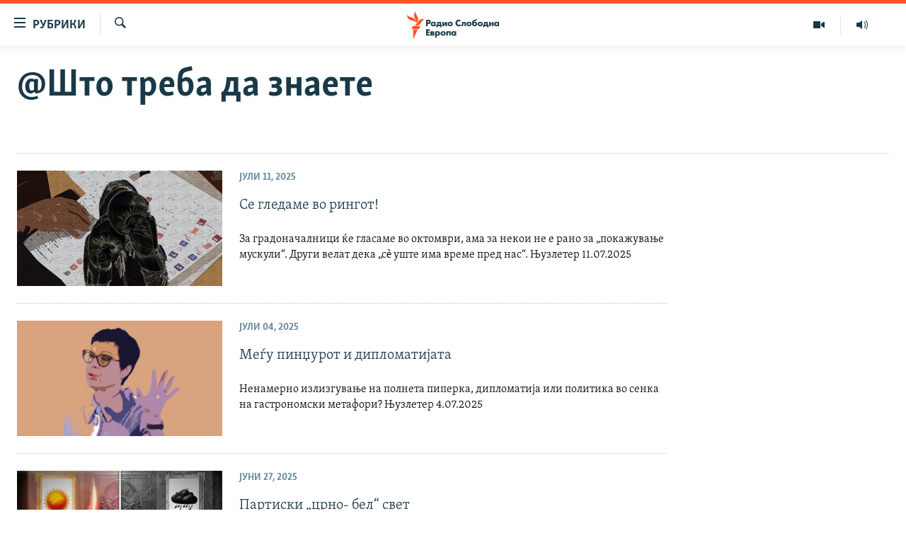

--- FILE ---
content_type: text/html; charset=utf-8
request_url: https://www.slobodnaevropa.mk/%d0%a8%d1%82%d0%be%d0%a2%d1%80%d0%b5%d0%b1%d0%b0%d0%94%d0%b0%d0%97%d0%bd%d0%b0%d0%b5%d1%82%d0%b5
body_size: 10306
content:

<!DOCTYPE html>
<html lang="mk" dir="ltr" class="no-js">
<head>
<link href="/Content/responsive/RFE/mk-MK/RFE-mk-MK.css?&amp;av=0.0.0.0&amp;cb=370" rel="stylesheet"/>
<script src="https://tags.slobodnaevropa.mk/rferl-pangea/prod/utag.sync.js"></script> <script type='text/javascript' src='https://www.youtube.com/iframe_api' async></script>
<script type="text/javascript">
//a general 'js' detection, must be on top level in <head>, due to CSS performance
document.documentElement.className = "js";
var cacheBuster = "370";
var appBaseUrl = "/";
var imgEnhancerBreakpoints = [0, 144, 256, 408, 650, 1023, 1597];
var isLoggingEnabled = false;
var isPreviewPage = false;
var isLivePreviewPage = false;
if (!isPreviewPage) {
window.RFE = window.RFE || {};
window.RFE.cacheEnabledByParam = window.location.href.indexOf('nocache=1') === -1;
const url = new URL(window.location.href);
const params = new URLSearchParams(url.search);
// Remove the 'nocache' parameter
params.delete('nocache');
// Update the URL without the 'nocache' parameter
url.search = params.toString();
window.history.replaceState(null, '', url.toString());
} else {
window.addEventListener('load', function() {
const links = window.document.links;
for (let i = 0; i < links.length; i++) {
links[i].href = '#';
links[i].target = '_self';
}
})
}
var pwaEnabled = false;
var swCacheDisabled;
</script>
<meta charset="utf-8" />
<title>што треба да знаете - Радио Слободна Eвропа</title>
<meta name="description" content="њузлетер" />
<meta name="keywords" content="македонија,регион,свет,видео,анализа,осврт,њузлетер," />
<meta name="viewport" content="width=device-width, initial-scale=1.0" />
<meta http-equiv="X-UA-Compatible" content="IE=edge" />
<meta name="robots" content="max-image-preview:large"><meta property="fb:pages" content="97222983724" />
<link href="https://www.slobodnaevropa.mk/ШтоТребаДаЗнаете" rel="canonical" />
<meta name="apple-mobile-web-app-title" content="РСЕ" />
<meta name="apple-mobile-web-app-status-bar-style" content="black" />
<meta name="apple-itunes-app" content="app-id=475986784" />
<meta content="article" property="og:type" />
<meta content="што треба да знаете" property="og:title" />
<meta content="њузлетер" property="og:description" />
<meta content="https://www.slobodnaevropa.mk/Content/responsive/RFE/mk-MK/img/top_logo_news.png" property="og:image" />
<meta content="1200" property="og:image:width" />
<meta content="675" property="og:image:height" />
<meta content="site logo" property="og:image:alt" />
<meta content="https://www.slobodnaevropa.mk/ШтоТребаДаЗнаете" property="og:url" />
<meta content="Радио Слободна Европа" property="og:site_name" />
<meta name="twitter:card" content="summary" />
<meta name="twitter:site" content="@RSE_Makedonski" />
<script type="application/ld+json">{"isAccessibleForFree":true,"headline":"што треба да знаете","inLanguage":"mk-MK","keywords":"македонија,регион,свет,видео,анализа,осврт,њузлетер,","author":{"@type":"Organization","name":"Радио Слободна Европа"},"datePublished":"2026-01-20 05:24:07Z","dateModified":"2026-01-20 05:24:07Z","publisher":{"logo":{"width":512,"height":220,"@type":"ImageObject","url":"https://www.slobodnaevropa.mk/Content/responsive/RFE/mk-MK/img/logo.png"},"@type":"Organization","url":"https://www.slobodnaevropa.mk","sameAs":["https://www.facebook.com/RSEMK","https://twitter.com/RSE_makedonski","https://www.youtube.com/user/SlobodnaEvropa","https://www.instagram.com/slobodnaevropa.mk/"],"name":"Радио Слободна Eвропа","alternateName":""},"@context":"https://schema.org","@type":"Collection","mainEntityOfPage":"https://www.slobodnaevropa.mk/ШтоТребаДаЗнаете","url":"https://www.slobodnaevropa.mk/ШтоТребаДаЗнаете","description":"њузлетер","image":{"width":1080,"height":608,"@type":"ImageObject","url":"https://www.slobodnaevropa.mk/Content/responsive/RFE/mk-MK/img/logo-amp.png"},"name":"@Што треба да знаете"}</script>
<script src="/Scripts/responsive/infographics.b?v=dVbZ-Cza7s4UoO3BqYSZdbxQZVF4BOLP5EfYDs4kqEo1&amp;av=0.0.0.0&amp;cb=370"></script>
<script src="/Scripts/responsive/loader.b?v=Q26XNwrL6vJYKjqFQRDnx01Lk2pi1mRsuLEaVKMsvpA1&amp;av=0.0.0.0&amp;cb=370"></script>
<link rel="icon" type="image/svg+xml" href="/Content/responsive/RFE/img/webApp/favicon.svg" />
<link rel="alternate icon" href="/Content/responsive/RFE/img/webApp/favicon.ico" />
<link rel="mask-icon" color="#ea6903" href="/Content/responsive/RFE/img/webApp/favicon_safari.svg" />
<link rel="apple-touch-icon" sizes="152x152" href="/Content/responsive/RFE/img/webApp/ico-152x152.png" />
<link rel="apple-touch-icon" sizes="144x144" href="/Content/responsive/RFE/img/webApp/ico-144x144.png" />
<link rel="apple-touch-icon" sizes="114x114" href="/Content/responsive/RFE/img/webApp/ico-114x114.png" />
<link rel="apple-touch-icon" sizes="72x72" href="/Content/responsive/RFE/img/webApp/ico-72x72.png" />
<link rel="apple-touch-icon-precomposed" href="/Content/responsive/RFE/img/webApp/ico-57x57.png" />
<link rel="icon" sizes="192x192" href="/Content/responsive/RFE/img/webApp/ico-192x192.png" />
<link rel="icon" sizes="128x128" href="/Content/responsive/RFE/img/webApp/ico-128x128.png" />
<meta name="msapplication-TileColor" content="#ffffff" />
<meta name="msapplication-TileImage" content="/Content/responsive/RFE/img/webApp/ico-144x144.png" />
<link rel="preload" href="/Content/responsive/fonts/Skolar-Lt_Cyrl_v2.4.woff" type="font/woff" as="font" crossorigin="anonymous" />
<link rel="alternate" type="application/rss+xml" title="RFE/RL - Top Stories [RSS]" href="/api/" />
<link rel="sitemap" type="application/rss+xml" href="/sitemap.xml" />
</head>
<body class=" nav-no-loaded cc_theme pg-arch nojs-images ">
<script type="text/javascript" >
var analyticsData = {url:"",property_id:"435",page_title:"@Што треба да знаете",page_type:"zone index",content_type:"index",subcontent_type:"zone index",last_modified:"2026-01-20 05:24:07Z",pub_datetime:"2022-11-06 00:00:00Z",pub_year:"2022",pub_month:"11",pub_day:"06",pub_hour:"00",pub_weekday:"Sunday",section:"@што треба да знаете",english_section:"what-you-need-to-know",categories:"what-you-need-to-know",domain:"www.slobodnaevropa.mk",language:"Macedonian",language_service:"RFERL Balkans Macedonian Unit",platform:"web",copied:"no",copied_article:"",copied_title:"",runs_js:"Yes",cms_release:"8.44.0.0.370",enviro_type:"prod",slug:"what-you-need-to-know",entity:"RFE",short_language_service:"MAC",platform_short:"W",page_name:"Archive - @Што треба да знаете"};
</script>
<noscript><iframe src="https://www.googletagmanager.com/ns.html?id=GTM-WXZBPZ" height="0" width="0" style="display:none;visibility:hidden"></iframe></noscript><script type="text/javascript" data-cookiecategory="analytics">
var gtmEventObject = Object.assign({}, analyticsData, {event: 'page_meta_ready'});window.dataLayer = window.dataLayer || [];window.dataLayer.push(gtmEventObject);
if (top.location === self.location) { //if not inside of an IFrame
var renderGtm = "true";
if (renderGtm === "true") {
(function(w,d,s,l,i){w[l]=w[l]||[];w[l].push({'gtm.start':new Date().getTime(),event:'gtm.js'});var f=d.getElementsByTagName(s)[0],j=d.createElement(s),dl=l!='dataLayer'?'&l='+l:'';j.async=true;j.src='//www.googletagmanager.com/gtm.js?id='+i+dl;f.parentNode.insertBefore(j,f);})(window,document,'script','dataLayer','GTM-WXZBPZ');
}
}
</script>
<!--Analytics tag js version start-->
<script type="text/javascript" data-cookiecategory="analytics">
var utag_data = Object.assign({}, analyticsData, {});
if(typeof(TealiumTagFrom)==='function' && typeof(TealiumTagSearchKeyword)==='function') {
var utag_from=TealiumTagFrom();var utag_searchKeyword=TealiumTagSearchKeyword();
if(utag_searchKeyword!=null && utag_searchKeyword!=='' && utag_data["search_keyword"]==null) utag_data["search_keyword"]=utag_searchKeyword;if(utag_from!=null && utag_from!=='') utag_data["from"]=TealiumTagFrom();}
if(window.top!== window.self&&utag_data.page_type==="snippet"){utag_data.page_type = 'iframe';}
try{if(window.top!==window.self&&window.self.location.hostname===window.top.location.hostname){utag_data.platform = 'self-embed';utag_data.platform_short = 'se';}}catch(e){if(window.top!==window.self&&window.self.location.search.includes("platformType=self-embed")){utag_data.platform = 'cross-promo';utag_data.platform_short = 'cp';}}
(function(a,b,c,d){ a="https://tags.slobodnaevropa.mk/rferl-pangea/prod/utag.js"; b=document;c="script";d=b.createElement(c);d.src=a;d.type="text/java"+c;d.async=true; a=b.getElementsByTagName(c)[0];a.parentNode.insertBefore(d,a); })();
</script>
<!--Analytics tag js version end-->
<!-- Analytics tag management NoScript -->
<noscript>
<img style="position: absolute; border: none;" src="https://ssc.slobodnaevropa.mk/b/ss/bbgprod,bbgentityrferl/1/G.4--NS/1371098400?pageName=rfe%3amac%3aw%3azone%20index%3aarchive%20-%20%40%d0%a8%d1%82%d0%be%20%d1%82%d1%80%d0%b5%d0%b1%d0%b0%20%d0%b4%d0%b0%20%d0%b7%d0%bd%d0%b0%d0%b5%d1%82%d0%b5&amp;c6=%40%d0%a8%d1%82%d0%be%20%d1%82%d1%80%d0%b5%d0%b1%d0%b0%20%d0%b4%d0%b0%20%d0%b7%d0%bd%d0%b0%d0%b5%d1%82%d0%b5&amp;v36=8.44.0.0.370&amp;v6=D=c6&amp;g=https%3a%2f%2fwww.slobodnaevropa.mk&amp;c1=D=g&amp;v1=D=g&amp;events=event1&amp;c16=rferl%20balkans%20macedonian%20unit&amp;v16=D=c16&amp;c5=what-you-need-to-know&amp;v5=D=c5&amp;ch=%40%d0%a8%d1%82%d0%be%20%d1%82%d1%80%d0%b5%d0%b1%d0%b0%20%d0%b4%d0%b0%20%d0%b7%d0%bd%d0%b0%d0%b5%d1%82%d0%b5&amp;c15=macedonian&amp;v15=D=c15&amp;c4=index&amp;v4=D=c4&amp;v20=no&amp;c17=web&amp;v17=D=c17&amp;mcorgid=518abc7455e462b97f000101%40adobeorg&amp;server=www.slobodnaevropa.mk&amp;pageType=D=c4&amp;ns=bbg&amp;v29=D=server&amp;v25=rfe&amp;v30=435&amp;v105=D=User-Agent " alt="analytics" width="1" height="1" /></noscript>
<!-- End of Analytics tag management NoScript -->
<!--*** Accessibility links - For ScreenReaders only ***-->
<section>
<div class="sr-only">
<h2>Достапни линкови</h2>
<ul>
<li><a href="#content" data-disable-smooth-scroll="1">Оди на содржината</a></li>
<li><a href="#navigation" data-disable-smooth-scroll="1">Оди на главната навигација</a></li>
<li><a href="#txtHeaderSearch" data-disable-smooth-scroll="1">Премини на пребарување</a></li>
</ul>
</div>
</section>
<div dir="ltr">
<div id="page">
<aside>
<div class="ctc-message pos-fix">
<div class="ctc-message__inner">линкот е копиран</div>
</div>
</aside>
<div class="hdr-20 hdr-20--big">
<div class="hdr-20__inner">
<div class="hdr-20__max pos-rel">
<div class="hdr-20__side hdr-20__side--primary d-flex">
<label data-for="main-menu-ctrl" data-switcher-trigger="true" data-switch-target="main-menu-ctrl" class="burger hdr-trigger pos-rel trans-trigger" data-trans-evt="click" data-trans-id="menu">
<span class="ico ico-close hdr-trigger__ico hdr-trigger__ico--close burger__ico burger__ico--close"></span>
<span class="ico ico-menu hdr-trigger__ico hdr-trigger__ico--open burger__ico burger__ico--open"></span>
<span class="burger__label">рубрики</span>
</label>
<div class="menu-pnl pos-fix trans-target" data-switch-target="main-menu-ctrl" data-trans-id="menu">
<div class="menu-pnl__inner">
<nav class="main-nav menu-pnl__item menu-pnl__item--first">
<ul class="main-nav__list accordeon" data-analytics-tales="false" data-promo-name="link" data-location-name="nav,secnav">
<li class="main-nav__item">
<a class="main-nav__item-name main-nav__item-name--link" href="/Македонија" title="Македонија" data-item-name="macedonia" >Македонија</a>
</li>
<li class="main-nav__item">
<a class="main-nav__item-name main-nav__item-name--link" href="/свет" title="Свет" data-item-name="world-responsive" >Свет</a>
</li>
<li class="main-nav__item">
<a class="main-nav__item-name main-nav__item-name--link" href="/Визуелно" title="Визуелно" data-item-name="visuals" >Визуелно</a>
</li>
<li class="main-nav__item">
<a class="main-nav__item-name main-nav__item-name--link" href="/Вести" title="Вести" data-item-name="news" >Вести</a>
</li>
<li class="main-nav__item">
<a class="main-nav__item-name main-nav__item-name--link" href="/ШтоТребаДаЗнаете" title="Што треба да знаете" data-item-name="what-you-need-to-know" >Што треба да знаете</a>
</li>
<li class="main-nav__item">
<a class="main-nav__item-name main-nav__item-name--link" href="/што-треба-да-знаете" title="Пријави се за њузлетер" data-item-name="newsletter-subscribe" >Пријави се за њузлетер</a>
</li>
<li class="main-nav__item">
<a class="main-nav__item-name main-nav__item-name--link" href="/подкаст" title="Подкаст Зошто?" data-item-name="why" >Подкаст Зошто?</a>
</li>
</ul>
</nav>
<div class="menu-pnl__item menu-pnl__item--social">
<h5 class="menu-pnl__sub-head">Следете не</h5>
<a href="https://www.facebook.com/RSEMK" title="Следете не на Фејсбук" data-analytics-text="follow_on_facebook" class="btn btn--rounded btn--social-inverted menu-pnl__btn js-social-btn btn-facebook" target="_blank" rel="noopener">
<span class="ico ico-facebook-alt ico--rounded"></span>
</a>
<a href="https://twitter.com/RSE_makedonski" title="Следете не на Твитер" data-analytics-text="follow_on_twitter" class="btn btn--rounded btn--social-inverted menu-pnl__btn js-social-btn btn-twitter" target="_blank" rel="noopener">
<span class="ico ico-twitter ico--rounded"></span>
</a>
<a href="https://www.youtube.com/user/SlobodnaEvropa" title="Следете не на Јутјуб" data-analytics-text="follow_on_youtube" class="btn btn--rounded btn--social-inverted menu-pnl__btn js-social-btn btn-youtube" target="_blank" rel="noopener">
<span class="ico ico-youtube ico--rounded"></span>
</a>
<a href="https://www.instagram.com/slobodnaevropa.mk/" title="Follow us on Instagram" data-analytics-text="follow_on_instagram" class="btn btn--rounded btn--social-inverted menu-pnl__btn js-social-btn btn-instagram" target="_blank" rel="noopener">
<span class="ico ico-instagram ico--rounded"></span>
</a>
</div>
<div class="menu-pnl__item">
<a href="/navigation/allsites" class="menu-pnl__item-link">
<span class="ico ico-languages "></span>
РСЕ веб страници
</a>
</div>
</div>
</div>
<label data-for="top-search-ctrl" data-switcher-trigger="true" data-switch-target="top-search-ctrl" class="top-srch-trigger hdr-trigger">
<span class="ico ico-close hdr-trigger__ico hdr-trigger__ico--close top-srch-trigger__ico top-srch-trigger__ico--close"></span>
<span class="ico ico-search hdr-trigger__ico hdr-trigger__ico--open top-srch-trigger__ico top-srch-trigger__ico--open"></span>
</label>
<div class="srch-top srch-top--in-header" data-switch-target="top-search-ctrl">
<div class="container">
<form action="/s" class="srch-top__form srch-top__form--in-header" id="form-topSearchHeader" method="get" role="search"><label for="txtHeaderSearch" class="sr-only">Барај</label>
<input type="text" id="txtHeaderSearch" name="k" placeholder="Пребарувај" accesskey="s" value="" class="srch-top__input analyticstag-event" onkeydown="if (event.keyCode === 13) { FireAnalyticsTagEventOnSearch('search', $dom.get('#txtHeaderSearch')[0].value) }" />
<button title="Барај" type="submit" class="btn btn--top-srch analyticstag-event" onclick="FireAnalyticsTagEventOnSearch('search', $dom.get('#txtHeaderSearch')[0].value) ">
<span class="ico ico-search"></span>
</button></form>
</div>
</div>
<a href="/" class="main-logo-link">
<img src="/Content/responsive/RFE/mk-MK/img/logo-compact.svg" class="main-logo main-logo--comp" alt="site logo">
<img src="/Content/responsive/RFE/mk-MK/img/logo.svg" class="main-logo main-logo--big" alt="site logo">
</a>
</div>
<div class="hdr-20__side hdr-20__side--secondary d-flex">
<a href="https://www.slobodnaevropa.mk/%d0%bf%d0%be%d0%b4%d0%ba%d0%b0%d1%81%d1%82?nocache=1" title="Радио" class="hdr-20__secondary-item" data-item-name="audio">
<span class="ico ico-audio hdr-20__secondary-icon"></span>
</a>
<a href="/Визуелно" title="Визуелно" class="hdr-20__secondary-item" data-item-name="video">
<span class="ico ico-video hdr-20__secondary-icon"></span>
</a>
<a href="/s" title="Барај" class="hdr-20__secondary-item hdr-20__secondary-item--search" data-item-name="search">
<span class="ico ico-search hdr-20__secondary-icon hdr-20__secondary-icon--search"></span>
</a>
<div class="srch-bottom">
<form action="/s" class="srch-bottom__form d-flex" id="form-bottomSearch" method="get" role="search"><label for="txtSearch" class="sr-only">Барај</label>
<input type="search" id="txtSearch" name="k" placeholder="Пребарувај" accesskey="s" value="" class="srch-bottom__input analyticstag-event" onkeydown="if (event.keyCode === 13) { FireAnalyticsTagEventOnSearch('search', $dom.get('#txtSearch')[0].value) }" />
<button title="Барај" type="submit" class="btn btn--bottom-srch analyticstag-event" onclick="FireAnalyticsTagEventOnSearch('search', $dom.get('#txtSearch')[0].value) ">
<span class="ico ico-search"></span>
</button></form>
</div>
</div>
<img src="/Content/responsive/RFE/mk-MK/img/logo-print.gif" class="logo-print" alt="site logo">
<img src="/Content/responsive/RFE/mk-MK/img/logo-print_color.png" class="logo-print logo-print--color" alt="site logo">
</div>
</div>
</div>
<script>
if (document.body.className.indexOf('pg-home') > -1) {
var nav2In = document.querySelector('.hdr-20__inner');
var nav2Sec = document.querySelector('.hdr-20__side--secondary');
var secStyle = window.getComputedStyle(nav2Sec);
if (nav2In && window.pageYOffset < 150 && secStyle['position'] !== 'fixed') {
nav2In.classList.add('hdr-20__inner--big')
}
}
</script>
<div class="c-hlights c-hlights--breaking c-hlights--no-item" data-hlight-display="mobile,desktop">
<div class="c-hlights__wrap container p-0">
<div class="c-hlights__nav">
<a role="button" href="#" title="Претходно">
<span class="ico ico-chevron-backward m-0"></span>
<span class="sr-only">Претходно</span>
</a>
<a role="button" href="#" title="Следно">
<span class="ico ico-chevron-forward m-0"></span>
<span class="sr-only">Следно</span>
</a>
</div>
<span class="c-hlights__label">
<span class="">Breaking News</span>
<span class="switcher-trigger">
<label data-for="more-less-1" data-switcher-trigger="true" class="switcher-trigger__label switcher-trigger__label--more p-b-0" title="Покажи повеќе">
<span class="ico ico-chevron-down"></span>
</label>
<label data-for="more-less-1" data-switcher-trigger="true" class="switcher-trigger__label switcher-trigger__label--less p-b-0" title="Show less">
<span class="ico ico-chevron-up"></span>
</label>
</span>
</span>
<ul class="c-hlights__items switcher-target" data-switch-target="more-less-1">
</ul>
</div>
</div> <div id="content">
<div class="container">
<h1 class="pg-title">
@Што треба да знаете
</h1>
<div class="archive-intro">
<div class="wsw " data-switch-target="more-less-1">
<!-- first paragraph with location-->
<!-- article body - from WYSIWYG -->
</div>
</div>
</div>
<div class="container">
<div class="row">
<div class="col-xs-12 col-md-9">
<ul class=" archive-list" id="loadMoreAfter">
<li class="mb-grid archive-list__item">
<div class="media-block media-block--t-spac media-block--contain">
<a href="/a/se-gledame-vo-ringot-/33470457.html" class="img-wrap img-wrap--m img-wrap--block-mob img-wrap--t-spac img-wrap--size-3 img-wrap--float" title="Се гледаме во рингот!">
<div class="thumb thumb16_9">
<noscript class="nojs-img">
<img src="https://gdb.rferl.org/1da45cd5-b187-42a7-1dcc-08ddb85f8d7b_w100_r1.jpg" alt="Локални избори, графичка илустрација" />
</noscript>
<img data-src="https://gdb.rferl.org/1da45cd5-b187-42a7-1dcc-08ddb85f8d7b_w66_r1.jpg" src="" alt="Локални избори, графичка илустрација" class=""/>
</div>
</a>
<div class="media-block__content media-block__content--h-m media-block__content--full-mob media-block__content--h">
<span class="date date--mb date--size-3 date--mb-25" >јули 11, 2025</span>
<a href="/a/se-gledame-vo-ringot-/33470457.html">
<h4 class="media-block__title media-block__title--size-3 media-block__title--25" title="Се гледаме во рингот!">
Се гледаме во рингот!
</h4>
<p class="perex perex--mb perex--size-3">За градоначалници ќе гласаме во октомври, ама за некои не е рано за „покажување мускули“. Други велат дека „с&#232; уште има време пред нас“. Њузлетер 11.07.2025</p>
</a>
</div>
</div>
</li>
<li class="mb-grid archive-list__item">
<div class="media-block media-block--t-spac media-block--contain">
<a href="/a/33462892.html" class="img-wrap img-wrap--m img-wrap--block-mob img-wrap--t-spac img-wrap--size-3 img-wrap--float" title="Меѓу пинџурот и дипломатијата">
<div class="thumb thumb16_9">
<noscript class="nojs-img">
<img src="https://gdb.rferl.org/7f9efc31-89a8-4fdc-6ef8-08ddb85dbb0a_w100_r1.jpg" alt="Марта Кос, графичка илустрација" />
</noscript>
<img data-src="https://gdb.rferl.org/7f9efc31-89a8-4fdc-6ef8-08ddb85dbb0a_w66_r1.jpg" src="" alt="Марта Кос, графичка илустрација" class=""/>
</div>
</a>
<div class="media-block__content media-block__content--h-m media-block__content--full-mob media-block__content--h">
<span class="date date--mb date--size-3 date--mb-25" >јули 04, 2025</span>
<a href="/a/33462892.html">
<h4 class="media-block__title media-block__title--size-3 media-block__title--25" title="Меѓу пинџурот и дипломатијата">
Меѓу пинџурот и дипломатијата
</h4>
<p class="perex perex--mb perex--size-3">Ненамерно излизгување на полнета пиперка, дипломатија или политика во сенка на гастрономски метафори? Њузлетер 4.07.2025</p>
</a>
</div>
</div>
</li>
<li class="mb-grid archive-list__item">
<div class="media-block media-block--t-spac media-block--contain">
<a href="/a/partiski-crno--bel-svet/33455402.html" class="img-wrap img-wrap--m img-wrap--block-mob img-wrap--t-spac img-wrap--size-3 img-wrap--float" title="Партиски „црно- бел“ свет">
<div class="thumb thumb16_9">
<noscript class="nojs-img">
<img src="https://gdb.rferl.org/7dc3f073-018b-4a99-8867-08dda7e0bdb7_w100_r1.jpg" alt="" />
</noscript>
<img data-src="https://gdb.rferl.org/7dc3f073-018b-4a99-8867-08dda7e0bdb7_w66_r1.jpg" src="" alt="" class=""/>
</div>
</a>
<div class="media-block__content media-block__content--h-m media-block__content--full-mob media-block__content--h">
<span class="date date--mb date--size-3 date--mb-25" >јуни 27, 2025</span>
<a href="/a/partiski-crno--bel-svet/33455402.html">
<h4 class="media-block__title media-block__title--size-3 media-block__title--25" title="Партиски „црно- бел“ свет">
Партиски „црно- бел“ свет
</h4>
<p class="perex perex--mb perex--size-3">Дали секој потег на владата е катастрофално лош или сите владини политики се идеални? Ако се суди според партиските реакции, не постои средина, - или сѐ е црно или сѐ е бело. Каква е реалноста? Њузлетер 27.06.2025</p>
</a>
</div>
</div>
</li>
<li class="mb-grid archive-list__item">
<div class="media-block media-block--t-spac media-block--contain">
<a href="/a/makedonsko-bugarski-ne-dorazbiranja/33448709.html" class="img-wrap img-wrap--m img-wrap--block-mob img-wrap--t-spac img-wrap--size-3 img-wrap--float" title="Македонско – бугарски (НЕ)доразбирања">
<div class="thumb thumb16_9">
<noscript class="nojs-img">
<img src="https://gdb.rferl.org/dd21d6bb-5639-4ef1-ad5d-08dda7e35554_w100_r1.jpg" alt="" />
</noscript>
<img data-src="https://gdb.rferl.org/dd21d6bb-5639-4ef1-ad5d-08dda7e35554_w66_r1.jpg" src="" alt="" class=""/>
</div>
</a>
<div class="media-block__content media-block__content--h-m media-block__content--full-mob media-block__content--h">
<span class="date date--mb date--size-3 date--mb-25" >јуни 20, 2025</span>
<a href="/a/makedonsko-bugarski-ne-dorazbiranja/33448709.html">
<h4 class="media-block__title media-block__title--size-3 media-block__title--25" title="Македонско – бугарски (НЕ)доразбирања">
Македонско – бугарски (НЕ)доразбирања
</h4>
<p class="perex perex--mb perex--size-3">Идната седмица некои работи треба да бидат појасни во врска со односите меѓу Скопје и Софија, а во врска со македонските аспирации за почеток на преговорите за членство во ЕУ. Њузлетер 20.06.2025</p>
</a>
</div>
</div>
</li>
<li class="mb-grid archive-list__item">
<div class="media-block media-block--t-spac media-block--contain">
<a href="/a/33440976.html" class="img-wrap img-wrap--m img-wrap--block-mob img-wrap--t-spac img-wrap--size-3 img-wrap--float" title="Визионерска инфлација со Ханиоти под точка „разно“">
<div class="thumb thumb16_9">
<noscript class="nojs-img">
<img src="https://gdb.rferl.org/04020000-0aff-0242-3727-08daa77f6d6f_cx1_cy5_cw90_w100_r1.jpg" alt="Архивска фотографија од графит во строгиот центар на Скопје" />
</noscript>
<img data-src="https://gdb.rferl.org/04020000-0aff-0242-3727-08daa77f6d6f_cx1_cy5_cw90_w66_r1.jpg" src="" alt="Архивска фотографија од графит во строгиот центар на Скопје" class=""/>
</div>
</a>
<div class="media-block__content media-block__content--h-m media-block__content--full-mob media-block__content--h">
<span class="date date--mb date--size-3 date--mb-25" >јуни 13, 2025</span>
<a href="/a/33440976.html">
<h4 class="media-block__title media-block__title--size-3 media-block__title--25" title="Визионерска инфлација со Ханиоти под точка „разно“">
Визионерска инфлација со Ханиоти под точка „разно“
</h4>
<p class="perex perex--mb perex--size-3">Додека партиите „ги мерат визиите и солзите“, на граѓаните им останува да си ја мерат чергата. Њузлетер 13.6.2025</p>
</a>
</div>
</div>
</li>
<li class="mb-grid archive-list__item">
<div class="media-block media-block--t-spac media-block--contain">
<a href="/a/kako-najkrupniot-kriminal-ostanuva-nekaznet-/33434684.html" class="img-wrap img-wrap--m img-wrap--no-mob img-wrap--t-spac img-wrap--size-3 img-wrap--float" title="Како најкрупниот криминал останува неказнет?">
<div class="thumb thumb16_9">
<noscript class="nojs-img">
<img src="https://gdb.rferl.org/DAF812B8-C6B8-44AD-BED5-79F920845AE3_w100_r1.jpg" alt="" />
</noscript>
<img data-src="https://gdb.rferl.org/DAF812B8-C6B8-44AD-BED5-79F920845AE3_w66_r1.jpg" src="" alt="" class=""/>
</div>
</a>
<div class="media-block__content media-block__content--h-m media-block__content--full-mob media-block__content--h">
<span class="date date--mb date--size-3 date--mb-25" >јуни 06, 2025</span>
<a href="/a/kako-najkrupniot-kriminal-ostanuva-nekaznet-/33434684.html">
<h4 class="media-block__title media-block__title--size-3 media-block__title--25" title="Како најкрупниот криминал останува неказнет?">
Како најкрупниот криминал останува неказнет?
</h4>
<p class="perex perex--mb perex--size-3">Дивоградбите, урбаниот хаос, набавките на отровен мазут, шетањето во Турција на обвинетиот Јахоски, криминалот во Државна лотарија, профитирањето од набавките на јаглен, нови сомнителни тендери... Малку кој верува дека виновниците ќе бидат казнети. Зошто? Њузлетер 06.06.2025</p>
</a>
</div>
</div>
</li>
<li class="mb-grid archive-list__item">
<div class="media-block media-block--t-spac media-block--contain">
<a href="/a/igranje-so-ogan-/33428493.html" class="img-wrap img-wrap--m img-wrap--no-mob img-wrap--t-spac img-wrap--size-3 img-wrap--float" title="„Играње со оган“">
<div class="thumb thumb16_9">
<noscript class="nojs-img">
<img src="https://gdb.rferl.org/02dcd68c-6b72-49f6-50e2-08dd4a80b3ca_w100_r1.jpg" alt="Владимир Зеленски, Доналд Трамп, Владимир Путин. Колаж" />
</noscript>
<img data-src="https://gdb.rferl.org/02dcd68c-6b72-49f6-50e2-08dd4a80b3ca_w66_r1.jpg" src="" alt="Владимир Зеленски, Доналд Трамп, Владимир Путин. Колаж" class=""/>
</div>
</a>
<div class="media-block__content media-block__content--h-m media-block__content--full-mob media-block__content--h">
<span class="date date--mb date--size-3 date--mb-25" >мај 30, 2025</span>
<a href="/a/igranje-so-ogan-/33428493.html">
<h4 class="media-block__title media-block__title--size-3 media-block__title--25" title="„Играње со оган“">
„Играње со оган“
</h4>
<p class="perex perex--mb perex--size-3">Мирот во Украина засега не е на повидок, напротив, руските напади врз Украина се интензивираа деновиве. Трамп ја заострува реториката кон Путин, но, од Москва нема сигнали за смирување на конфликтот.</p>
</a>
</div>
</div>
</li>
<li class="mb-grid archive-list__item">
<div class="media-block media-block--t-spac media-block--contain">
<a href="/a/milijardi-prashanja-za-milijardite-od-london/33421654.html" class="img-wrap img-wrap--m img-wrap--no-mob img-wrap--t-spac img-wrap--size-3 img-wrap--float" title="Милијарди прашања за милијардите од Лондон">
<div class="thumb thumb16_9">
<noscript class="nojs-img">
<img src="https://gdb.rferl.org/83B25FE5-3CB5-4DA8-8CE4-E07124B126D4_cx0_cy2_cw0_w100_r1.jpg" alt="Илустрација" />
</noscript>
<img data-src="https://gdb.rferl.org/83B25FE5-3CB5-4DA8-8CE4-E07124B126D4_cx0_cy2_cw0_w66_r1.jpg" src="" alt="Илустрација" class=""/>
</div>
</a>
<div class="media-block__content media-block__content--h-m media-block__content--full-mob media-block__content--h">
<span class="date date--mb date--size-3 date--mb-25" >мај 23, 2025</span>
<a href="/a/milijardi-prashanja-za-milijardite-od-london/33421654.html">
<h4 class="media-block__title media-block__title--size-3 media-block__title--25" title="Милијарди прашања за милијардите од Лондон">
Милијарди прашања за милијардите од Лондон
</h4>
</a>
</div>
</div>
</li>
<li class="mb-grid archive-list__item">
<div class="media-block media-block--t-spac media-block--contain">
<a href="/a/defokusiranje-od-vistinskite-problemi/33414864.html" class="img-wrap img-wrap--m img-wrap--no-mob img-wrap--t-spac img-wrap--size-3 img-wrap--float" title="Дефокусирање од вистинските проблеми">
<div class="thumb thumb16_9">
<noscript class="nojs-img">
<img src="https://gdb.rferl.org/8DBED2F4-FE69-4413-85EC-08387FF4D60E_w100_r1.jpg" alt="" />
</noscript>
<img data-src="https://gdb.rferl.org/8DBED2F4-FE69-4413-85EC-08387FF4D60E_w66_r1.jpg" src="" alt="" class=""/>
</div>
</a>
<div class="media-block__content media-block__content--h-m media-block__content--full-mob media-block__content--h">
<span class="date date--mb date--size-3 date--mb-25" >мај 16, 2025</span>
<a href="/a/defokusiranje-od-vistinskite-problemi/33414864.html">
<h4 class="media-block__title media-block__title--size-3 media-block__title--25" title="Дефокусирање од вистинските проблеми">
Дефокусирање од вистинските проблеми
</h4>
<p class="perex perex--mb perex--size-3">Таравари излегува од владата, стабилно ли е мнозинството, ќе има ли предвремени избори, маргинарилизирани ли се Албанците, кој е за ЕУ, а кој против, како ја добиле златната виза за Дубаи Филипче и Заев? Бомбардирање со партиски соопштенија, од кои, обичните луѓе, освен „сеир“, немаат никаква корист</p>
</a>
</div>
</div>
</li>
<li class="mb-grid archive-list__item">
<div class="media-block media-block--t-spac media-block--contain">
<a href="/a/33408180.html" class="img-wrap img-wrap--m img-wrap--no-mob img-wrap--t-spac img-wrap--size-3 img-wrap--float" title="Трпение или „храна за риби“">
<div class="thumb thumb16_9">
<noscript class="nojs-img">
<img src="https://gdb.rferl.org/02dcd68c-6b72-49f6-50e2-08dd4a80b3ca_w100_r1.jpg" alt="Графичка илустрација - Володимир Зеленски, Доналд Трамп и Владимир Путин" />
</noscript>
<img data-src="https://gdb.rferl.org/02dcd68c-6b72-49f6-50e2-08dd4a80b3ca_w66_r1.jpg" src="" alt="Графичка илустрација - Володимир Зеленски, Доналд Трамп и Владимир Путин" class=""/>
</div>
</a>
<div class="media-block__content media-block__content--h-m media-block__content--full-mob media-block__content--h">
<span class="date date--mb date--size-3 date--mb-25" >мај 09, 2025</span>
<a href="/a/33408180.html">
<h4 class="media-block__title media-block__title--size-3 media-block__title--25" title="Трпение или „храна за риби“">
Трпение или „храна за риби“
</h4>
<p class="perex perex--mb perex--size-3">Се има на масата за преговори за прекин на војната во Украина: Предлози од двете страни и предлози од САД, но се помалку трпение и многу разочарувања. Кого ќе го фати плимата, а кого осеката - ќе видиме. Њузлетер, 09.04.2025</p>
</a>
</div>
</div>
</li>
<li class="mb-grid archive-list__item">
<div class="media-block media-block--t-spac media-block--contain">
<a href="/a/makedonskata-tazhna-prikazna/33401057.html" class="img-wrap img-wrap--m img-wrap--no-mob img-wrap--t-spac img-wrap--size-3 img-wrap--float" title="Македонската тажна приказна">
<div class="thumb thumb16_9">
<noscript class="nojs-img">
<img src="https://gdb.rferl.org/01000000-0a00-0242-7033-08dc74d92ae2_w100_r1.jpg" alt="" />
</noscript>
<img data-src="https://gdb.rferl.org/01000000-0a00-0242-7033-08dc74d92ae2_w66_r1.jpg" src="" alt="" class=""/>
</div>
</a>
<div class="media-block__content media-block__content--h-m media-block__content--full-mob media-block__content--h">
<span class="date date--mb date--size-3 date--mb-25" >мај 02, 2025</span>
<a href="/a/makedonskata-tazhna-prikazna/33401057.html">
<h4 class="media-block__title media-block__title--size-3 media-block__title--25" title="Македонската тажна приказна">
Македонската тажна приказна
</h4>
<p class="perex perex--mb perex--size-3">Долгиот пат на Македонија кон членство во ЕУ, засега неуспешен и со малку надеж дека ќе успее во блиска иднина, е навистина не само тажен, туку и разочарувачки. Њузлетер 02.05.2025</p>
</a>
</div>
</div>
</li>
<li class="mb-grid archive-list__item">
<div class="media-block media-block--t-spac media-block--contain">
<a href="/a/zoshto-taravari-koketira-so-dui-/33395499.html" class="img-wrap img-wrap--m img-wrap--no-mob img-wrap--t-spac img-wrap--size-3 img-wrap--float" title="Зошто Таравари кокетира со ДУИ?">
<div class="thumb thumb16_9">
<noscript class="nojs-img">
<img src="https://gdb.rferl.org/b9a39df8-73db-445c-a599-08dd4a814ce6_w100_r1.jpg" alt="Арбен Таравари - Министер за здравство" />
</noscript>
<img data-src="https://gdb.rferl.org/b9a39df8-73db-445c-a599-08dd4a814ce6_w66_r1.jpg" src="" alt="Арбен Таравари - Министер за здравство" class=""/>
</div>
</a>
<div class="media-block__content media-block__content--h-m media-block__content--full-mob media-block__content--h">
<span class="date date--mb date--size-3 date--mb-25" >април 25, 2025</span>
<a href="/a/zoshto-taravari-koketira-so-dui-/33395499.html">
<h4 class="media-block__title media-block__title--size-3 media-block__title--25" title="Зошто Таравари кокетира со ДУИ?">
Зошто Таравари кокетира со ДУИ?
</h4>
<p class="perex perex--mb perex--size-3">Не е задоволен од функционирањето на коалицијата ВРЕДИ, која е дел од власта, сака да избори подобри преговарачки позиции пред локалните избори или пак има некакви „долгови“ кон ДУИ? Њузлетер 25.04.2025</p>
</a>
</div>
</div>
</li>
</ul>
<p class="buttons buttons--archive ta-c ">
<a class="btn link-showMore btn__text" data-ajax="true" data-ajax-method="GET" data-ajax-mode="after" data-ajax-update="#loadMoreAfter" data-ajax-url="/%D0%A8%D1%82%D0%BE%D0%A2%D1%80%D0%B5%D0%B1%D0%B0%D0%94%D0%B0%D0%97%D0%BD%D0%B0%D0%B5%D1%82%D0%B5?p=1" href="/%D0%A8%D1%82%D0%BE%D0%A2%D1%80%D0%B5%D0%B1%D0%B0%D0%94%D0%B0%D0%97%D0%BD%D0%B0%D0%B5%D1%82%D0%B5?p=1" title="Вчитај повеќе">Вчитај повеќе</a>
</p>
</div>
</div>
</div>
</div>
<footer role="contentinfo">
<div id="foot" class="foot">
<div class="container">
<div class="foot-nav collapsed" id="foot-nav">
<div class="menu">
<ul class="items">
<li class="socials block-socials">
<span class="handler" id="socials-handler">
Следете не
</span>
<div class="inner">
<ul class="subitems follow">
<li>
<a href="https://www.facebook.com/RSEMK" title="Следете не на Фејсбук" data-analytics-text="follow_on_facebook" class="btn btn--rounded js-social-btn btn-facebook" target="_blank" rel="noopener">
<span class="ico ico-facebook-alt ico--rounded"></span>
</a>
</li>
<li>
<a href="https://twitter.com/RSE_makedonski" title="Следете не на Твитер" data-analytics-text="follow_on_twitter" class="btn btn--rounded js-social-btn btn-twitter" target="_blank" rel="noopener">
<span class="ico ico-twitter ico--rounded"></span>
</a>
</li>
<li>
<a href="https://www.youtube.com/user/SlobodnaEvropa" title="Следете не на Јутјуб" data-analytics-text="follow_on_youtube" class="btn btn--rounded js-social-btn btn-youtube" target="_blank" rel="noopener">
<span class="ico ico-youtube ico--rounded"></span>
</a>
</li>
<li>
<a href="https://www.instagram.com/slobodnaevropa.mk/" title="Follow us on Instagram" data-analytics-text="follow_on_instagram" class="btn btn--rounded js-social-btn btn-instagram" target="_blank" rel="noopener">
<span class="ico ico-instagram ico--rounded"></span>
</a>
</li>
<li>
<a href="/rssfeeds" title="RSS" data-analytics-text="follow_on_rss" class="btn btn--rounded js-social-btn btn-rss" >
<span class="ico ico-rss ico--rounded"></span>
</a>
</li>
<li>
<a href="/podcasts" title="Podcast" data-analytics-text="follow_on_podcast" class="btn btn--rounded js-social-btn btn-podcast" >
<span class="ico ico-podcast ico--rounded"></span>
</a>
</li>
<li>
<a href="/p/9000.html" title="Пријави се" data-analytics-text="follow_on_subscribe" class="btn btn--rounded js-social-btn btn-email" >
<span class="ico ico-email ico--rounded"></span>
</a>
</li>
</ul>
</div>
</li>
<li class="block-primary collapsed collapsible item">
<span class="handler">
Инфо страница
<span title="close tab" class="ico ico-chevron-up"></span>
<span title="open tab" class="ico ico-chevron-down"></span>
<span title="add" class="ico ico-plus"></span>
<span title="remove" class="ico ico-minus"></span>
</span>
<div class="inner">
<ul class="subitems">
<li class="subitem">
<a class="handler" href="https://www.slobodnaevropa.mk/p/9000.html" title="Пријави се" >Пријави се</a>
</li>
<li class="subitem">
<a class="handler" href="/Занас" title="За нас" >За нас</a>
</li>
<li class="subitem">
<a class="handler" href="/p/5184.html" title="Контакт" >Контакт</a>
</li>
</ul>
</div>
</li>
<li class="block-primary collapsed collapsible item">
<span class="handler">
Линкови
<span title="close tab" class="ico ico-chevron-up"></span>
<span title="open tab" class="ico ico-chevron-down"></span>
<span title="add" class="ico ico-plus"></span>
<span title="remove" class="ico ico-minus"></span>
</span>
<div class="inner">
<ul class="subitems">
<li class="subitem">
<a class="handler" href="/Визуелно" title="Визуелно" >Визуелно</a>
</li>
<li class="subitem">
<a class="handler" href="/истражуваме" title="Истражуваме" >Истражуваме</a>
</li>
<li class="subitem">
<a class="handler" href="/интервју" title="Интервју" >Интервју</a>
</li>
</ul>
</div>
</li>
</ul>
</div>
</div>
<div class="foot__item foot__item--copyrights">
<p class="copyright">Радио Слободна Европа / Радио Слобода. Сите права се резервирани</p>
</div>
</div>
</div>
</footer> </div>
</div>
<script src="https://cdn.onesignal.com/sdks/web/v16/OneSignalSDK.page.js" defer></script>
<script>
if (!isPreviewPage) {
window.OneSignalDeferred = window.OneSignalDeferred || [];
OneSignalDeferred.push(function(OneSignal) {
OneSignal.init({
appId: "ca85ab4a-9ec2-488b-aab4-034878a572ff",
});
});
}
</script> <script defer src="/Scripts/responsive/serviceWorkerInstall.js?cb=370"></script>
<script type="text/javascript">
// opera mini - disable ico font
if (navigator.userAgent.match(/Opera Mini/i)) {
document.getElementsByTagName("body")[0].className += " can-not-ff";
}
// mobile browsers test
if (typeof RFE !== 'undefined' && RFE.isMobile) {
if (RFE.isMobile.any()) {
document.getElementsByTagName("body")[0].className += " is-mobile";
}
else {
document.getElementsByTagName("body")[0].className += " is-not-mobile";
}
}
</script>
<script src="/conf.js?x=370" type="text/javascript"></script>
<div class="responsive-indicator">
<div class="visible-xs-block">XS</div>
<div class="visible-sm-block">SM</div>
<div class="visible-md-block">MD</div>
<div class="visible-lg-block">LG</div>
</div>
<script type="text/javascript">
var bar_data = {
"apiId": "22787",
"apiType": "3",
"isEmbedded": "0",
"culture": "mk-MK",
"cookieName": "cmsLoggedIn",
"cookieDomain": "www.slobodnaevropa.mk"
};
</script>
<div id="scriptLoaderTarget" style="display:none;contain:strict;"></div>
</body>
</html>